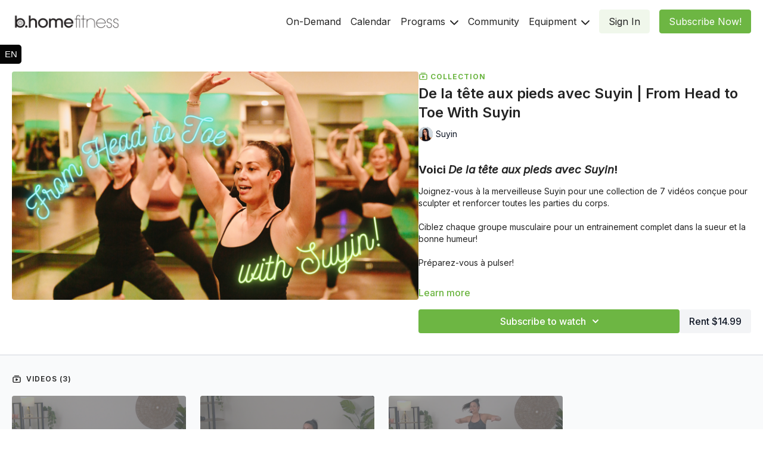

--- FILE ---
content_type: text/vnd.turbo-stream.html; charset=utf-8
request_url: https://bhome.bcyclespin.com/programs/collection-suyin-head-to-toe.turbo_stream?playlist_position=thumbnails&preview=false
body_size: -18
content:
<!DOCTYPE html><html><head><meta name="csrf-param" content="authenticity_token" />
<meta name="csrf-token" content="Yw5Ek_rsqeiNxYVGwMAxDKlvHFbT6bNsETzSn3NQznwybqxS5QCo-34cePCCmR2uRWTfh6a90Q4kD6AvgmLMbA" /></head><body><turbo-stream action="update" target="program_show"><template>
  <turbo-frame id="program_player">
      <turbo-frame id="program_collection_homepage" src="/programs/collection-suyin-head-to-toe/collection_homepage?playlist_position=thumbnails&amp;preview=false">
</turbo-frame></turbo-frame></template></turbo-stream></body></html>

--- FILE ---
content_type: text/vnd.turbo-stream.html; charset=utf-8
request_url: https://bhome.bcyclespin.com/programs/collection-suyin-head-to-toe/collection_homepage?playlist_position=thumbnails&preview=false
body_size: 28248
content:
<turbo-stream action="update" target="program_collection_homepage"><template><div class="hidden"
     data-controller="integrations"
     data-integrations-facebook-pixel-enabled-value="true"
     data-integrations-google-tag-manager-enabled-value="true"
     data-integrations-google-analytics-enabled-value="true"
>
  <span class="hidden"
        data-integrations-target="gTag"
        data-event="ViewContent"
        data-payload-attributes='["content_name"]'
        data-payload-values='[&quot;De la tête aux pieds avec Suyin | From Head to Toe With Suyin&quot;]'
  ></span>
  <span class="hidden"
        data-integrations-target="fbPx"
        data-event="ViewContent"
        data-payload-attributes='["content_name"]'
        data-payload-values='[&quot;De la tête aux pieds avec Suyin | From Head to Toe With Suyin&quot;]'
  ></span>
</div>

<div class="collection pt-0 lg:pt-4">
    <div
      class='container hotwired'
      id="collection_cover"
      data-controller="program program-details-modal"
      data-program-id="2326822"
    >
      
<ds-modal no-background="" size="small" with-close-icon id="more-details-modal" data-action="close->program-details-modal#closeDetailModal">
  <div class="bg-ds-default">
    <div class="p-6 pb-0 max-h-[calc(100vh-190px)] overflow-y-auto">
      <p class="text-ds-default text-ds-large-bold mb-4">De la tête aux pieds avec Suyin | From Head to Toe With Suyin</p>
      <p class="text-ds-small-semi-bold-uppercase text-ds-muted mb-4">About</p>
      <div class="content-description text-ds-base-regular text-ds-default mb-6" data-program-details-modal-target="modalContent"></div>
      <div class="p-4 bg-ds-overlay flex flex-col gap-2 rounded overflow-x-auto">
        <div class="flex w-full gap-2">
          <div class="text-ds-small-medium text-ds-default w-[100px]">Released</div>
          <div class="text-ds-small-regular text-ds-default">June 2023</div>
        </div>
          <div class="flex w-full gap-2">
              <div class="text-ds-small-medium text-ds-default w-[100px] shrink-0">Categories</div>
            <div class="flex flex-col w-full">
                <div class="flex">
                  <a
                    class="shrink-0 text-primary text-ds-small-medium inline-block mr-1"
                    target="_blank"
                    href="/categories/category-v7oc2LH0cIU"
                    data-turbo-frame="_top"
                  >
                    Our Latest Programs &amp; Collections
                  </a>
                  <span class="shrink-0 inline-block text-ds-small-regular text-ds-muted">
                    (796 videos)
                  </span>
                </div>
                <div class="flex">
                  <a
                    class="shrink-0 text-primary text-ds-small-medium inline-block mr-1"
                    target="_blank"
                    href="/categories/category-lpiE9F0af2w"
                    data-turbo-frame="_top"
                  >
                    Body Barre
                  </a>
                  <span class="shrink-0 inline-block text-ds-small-regular text-ds-muted">
                    (1205 videos)
                  </span>
                </div>
                <div class="flex">
                  <a
                    class="shrink-0 text-primary text-ds-small-medium inline-block mr-1"
                    target="_blank"
                    href="/categories/category-NqfdxfPFCxQ"
                    data-turbo-frame="_top"
                  >
                    On-Demand
                  </a>
                  <span class="shrink-0 inline-block text-ds-small-regular text-ds-muted">
                    (2090 videos)
                  </span>
                </div>
            </div>
          </div>
      </div>
    </div>
    <div class="text-right p-6 pt-2">
      <ds-button variant="primary" onclick="document.getElementById('more-details-modal').close()">Close</ds-button>
    </div>
  </div>
</ds-modal>

<div class="flex flex-col lg:flex-row gap-x-12 mb-6 lg:mb-0">
    <div class="h-full w-full lg:w-[55%] relative">
        <img
          src="https://alpha.uscreencdn.com/images/programs/2326822/horizontal/-15.1686677216.png?auto=webp&width=700"
          srcset="https://alpha.uscreencdn.com/images/programs/2326822/horizontal/-15.1686677216.png?auto=webp&width=700,
                  https://alpha.uscreencdn.com/images/programs/2326822/horizontal/-15.1686677216.png?auto=webp&width=1050 2x"
          alt="De la tête aux pieds avec Suyin | From Head to Toe With Suyin"
          class="aspect-video rounded h-auto w-full"
        >
    </div>
  <div id="program_about" class="w-full lg:w-[45%] lg:mb-5">
      <p class="text-primary text-ds-tiny-bold-uppercase mb-1 mt-4 lg:mt-0">
        <ds-icon class="inline-block align-sub" size="16px" name='playlist'></ds-icon> Collection
      </p>
      <h1 class="text-ds-title-2-semi-bold mt-2 lg:mt-0">
        De la tête aux pieds avec Suyin | From Head to Toe With Suyin
      </h1>
      <div class="mt-2">
        <span class="inline-block">
            <ds-avatar
              style="--ds-avatar-size: 1.5rem;"
              class="inline-block "
              size="xxxs"
              url="https://alpha.uscreencdn.com/images/author/17690/small_small_small_SGmYk05bTaCgyR6SSmBV_Suyin.jpg"
              text="Suyin">
            </ds-avatar>
        </span>
        <span class="inline-block align-super text-ds-default text-ds-small-regular">
          Suyin
        </span>
      </div>
    <div class="mt-4 text-ds-small-regular">
      <div aria-expanded=true class="content-description line-clamp-3 max-h-[60px] xl:line-clamp-[7] xl:max-h-[140px] xl:aria-expanded:line-clamp-[11] xl:aria-expanded:max-h-[220px]" data-program-details-modal-target="description">
        <div class="editor-content"><h3>Voici&nbsp;<em>De la tête aux pieds avec Suyin</em>!</h3><p><span>Joignez-vous à la merveilleuse Suyin pour une collection de 7 vidéos conçue pour sculpter et renforcer toutes les parties du corps.</span></p><br><p><span>Ciblez chaque groupe musculaire pour un entrainement complet dans la sueur et la bonne humeur!</span></p><br><p><span>Préparez-vous à pulser!</span></p><br><h3>Introducing&nbsp;<em>From Head to Toe  with Suyin&nbsp;</em>series!</h3><p><span>Join the wonderful Suyin for a collection of 7 videos designed to sculpt and strengthen every part of the body.</span></p><br><p><span>Target each muscle group for a complete workout that will leave you sweaty and smiling!</span></p><br><p><span>Get ready to pulse!</span></p></div>
      </div>
      <ds-button variant="text" data-action="click->program-details-modal#openDetailModal" class="cursor-pointer">Learn more</ds-button>
    </div>
    <div class="mt-4 flex flex-col sm:flex-row gap-2 ">
            <ds-dropdown data-test="subscriptions-list" float="center" sm="float:left" class="w-full">
              <ds-button class="w-full" slot="control" variant="primary">
                  Subscribe to watch
                <ds-icon slot="after" name="chevron-down"></ds-icon>
              </ds-button>
              <div
                slot="content"
                class="p-6 pt-4 w-screen max-w-screen-md sm:max-w-lg box-border sm:w-auto"
              >
                <p class="text-ds-small-regular mb-4">Select a membership:</p>
                  <a
                    href="/checkout/new?o=82685"
                    data-turbo-frame="_top"
                    class="mb-4 last:mb-0 rounded w-full border border-solid border-ds-default flex hover:opacity-70 transition-opacity"
                  >
                      <div class="h-[4rem] sm:h-[7rem] max-w-[112px] w-full sm:max-w-[192px] flex shrink-0">
                        <img class="h-full max-w-full max-h-full rounded-l mr-auto" src="https://alpha.uscreencdn.com/images/offer/82685/bcycle-bhome-green.1665205554.jpg">
                      </div>
                    <div class="py-1 px-2 sm:px-3 sm:py-3 flex flex-col items-start justify-center w-full">
                      <p class="text-ds-tiny-bold-uppercase text-primary">
                        Monthly
                      </p>
                      <p class="!hidden sm:!block text-ds-tiny-regular mb-1 max-x-[2rem] overflow-hidden">
                        Monthly Body Subscription
                      </p>
                        <div class="flex flex-col items-start">
                          <span class="text-ds-base-semi-bold">
                            Free for 7 days
                          </span>
                          <span class="text-ds-tiny-regular text-ds-muted sm:whitespace-nowrap">
                            CAD $20.00/month after trial
                          </span>
                        </div>
                    </div>
                  </a>
                  <a
                    href="/checkout/new?o=82687"
                    data-turbo-frame="_top"
                    class="mb-4 last:mb-0 rounded w-full border border-solid border-ds-default flex hover:opacity-70 transition-opacity"
                  >
                      <div class="h-[4rem] sm:h-[7rem] max-w-[112px] w-full sm:max-w-[192px] flex shrink-0">
                        <img class="h-full max-w-full max-h-full rounded-l mr-auto" src="https://alpha.uscreencdn.com/images/offer/82687/bcycle-bhome-green.1665205585.jpg">
                      </div>
                    <div class="py-1 px-2 sm:px-3 sm:py-3 flex flex-col items-start justify-center w-full">
                      <p class="text-ds-tiny-bold-uppercase text-primary">
                        Monthly
                      </p>
                      <p class="!hidden sm:!block text-ds-tiny-regular mb-1 max-x-[2rem] overflow-hidden">
                        Monthly Unlimited Subscription
                      </p>
                        <div class="flex flex-col items-start">
                          <span class="text-ds-base-semi-bold">
                            Free for 14 days
                          </span>
                          <span class="text-ds-tiny-regular text-ds-muted sm:whitespace-nowrap">
                            CAD $30.00/month after trial
                          </span>
                        </div>
                    </div>
                  </a>
                  <a
                    href="/checkout/new?o=82690"
                    data-turbo-frame="_top"
                    class="mb-4 last:mb-0 rounded w-full border border-solid border-ds-default flex hover:opacity-70 transition-opacity"
                  >
                      <div class="h-[4rem] sm:h-[7rem] max-w-[112px] w-full sm:max-w-[192px] flex shrink-0">
                        <img class="h-full max-w-full max-h-full rounded-l mr-auto" src="https://alpha.uscreencdn.com/images/offer/82690/bcycle-bhome-green.1665205640.jpg">
                      </div>
                    <div class="py-1 px-2 sm:px-3 sm:py-3 flex flex-col items-start justify-center w-full">
                      <p class="text-ds-tiny-bold-uppercase text-primary">
                        Quarterly
                      </p>
                      <p class="!hidden sm:!block text-ds-tiny-regular mb-1 max-x-[2rem] overflow-hidden">
                        3 months Unlimited Subscription
                      </p>
                        <div class="flex flex-col items-start">
                          <span class="text-ds-base-semi-bold">
                            Free for 14 days
                          </span>
                          <span class="text-ds-tiny-regular text-ds-muted sm:whitespace-nowrap">
                            CAD $75.00/quarter after trial
                          </span>
                        </div>
                    </div>
                  </a>
                  <div class="text-right">
                    <a href="/join" data-turbo-frame="_top" class="inline-flex text-ds-base-medium items-center" href="">More details<ds-icon class="ml-1" size="14px" name="chevron-right"></ds-icon></a>
                  </div>
              </div>
            </ds-dropdown>
          <ds-button class="shrink-0" href="/checkout/new?o=rp2326822" variant="regular" data-turbo-frame="_top">
            Rent $14.99</ds-button>
    </div>
  </div>
</div>

    </div>

  <div class="collection-videos relative bg-ds-inset border-y border-ds-default mt-4" id="program_playlist">
    <div class="container">
      <div
        class="py-8"
        data-area="playlist"
        data-controller="playlist-modal"
        data-playlist-modal-root-url-value="https://bhome.bcyclespin.com"
      >
          <ds-modal
            id="free-video-modal"
            size="large"
            with-close-icon
            close-icon-in-backdrop
            no-background
            
            data-action="close->playlist-modal#stopVideo"
            data-playlist-modal-target="modal"
          >
            <div data-controller="integrations"
                 data-integrations-facebook-pixel-enabled-value="true"
                 data-integrations-google-tag-manager-enabled-value="true"
                 data-integrations-google-analytics-enabled-value="true"
                 class="bg-ds-subtle"
            >
              <turbo-frame id="free_program"></turbo-frame>            </div>
          </ds-modal>

        <div class="flex items-center justify-between mb-5">
          <p class="collection-videos-counter text-ds-tiny-semi-bold-uppercase" data-area="counter">
            <ds-icon size="16px" class="pr-1 inline-block align-bottom" name='playlist'></ds-icon>
            Videos (3)
          </p>
        </div>
          <div class="playlist-divider mt-4 mb-3 md:hidden col-span-full" data-area="playlist-divider">
            
          </div>
            <ds-swiper
              initial-slide="0"
              class="md:hidden"
              md="disabled:true"
              overflow-visible
              options="{&quot;slidesPerView&quot;:2.3,&quot;spaceBetween&quot;:8}"
            >
                <swiper-slide>
                    <div class="content-item block pointer-events-none swiper-slide" data-cid="3151679">
    <div class="content-item-video relative">
      <div aria-hidden="true" style="padding-bottom: 56%;"></div>
      <img alt="Barre 45 | Abs &amp; Arms | January 5.2022 | Suyin" class="rounded absolute object-cover h-full w-full top-0 left-0" style="opacity: 1;" srcset="https://alpha.uscreencdn.com/images/programs/1485209/horizontal/Screen_Shot_2022-01-05_at_8.36.11_PM.1641433005.png?auto=webp&amp;width=350 350w, https://alpha.uscreencdn.com/images/programs/1485209/horizontal/Screen_Shot_2022-01-05_at_8.36.11_PM.1641433005.png?auto=webp&amp;width=700 700w, https://alpha.uscreencdn.com/images/programs/1485209/horizontal/Screen_Shot_2022-01-05_at_8.36.11_PM.1641433005.png?auto=webp&amp;width=1050 1050w" loading="lazy" decoding="async" src="https://alpha.uscreencdn.com/images/programs/1485209/horizontal/Screen_Shot_2022-01-05_at_8.36.11_PM.1641433005.png" />
      <div class="badge flex justify-center items-center text-white content-card-badge">
        <span class="badge-item">47:49</span>
      </div>
      <div class="absolute flex items-center justify-center inset-0 bg-transparent-light text-white rounded" data-test="lock-icon">
        <svg xmlns="http://www.w3.org/2000/svg" viewBox="0 0 18 20" data-area="lock-icon" height="18" width="20"><g fill="none" fill-rule="evenodd" stroke="currentColor" stroke-linecap="round" stroke-linejoin="round" stroke-width="1.5"><path d="M13.927 18.872H3.634C2.18 18.872 1 17.727 1 16.312V10.35c0-1.413 1.18-2.56 2.634-2.56h10.293c1.455 0 2.634 1.147 2.634 2.56v5.964c0 1.414-1.179 2.56-2.634 2.56z"></path><path d="M3.81 7.79V5.83C3.81 3.162 6.035 1 8.78 1c2.746 0 4.97 2.162 4.97 4.829V7.79"></path></g></svg>

      </div>
    </div>
    <p class="content-item-title mt-2 text-ds-base-regular truncate" title="Barre 45 | Abs &amp; Arms | January 5.2022 | Suyin">Barre 45 | Abs &amp; Arms | January 5.2022 | Suyin</p>
    <p class="content-item-description text-ds-muted text-ds-small-regular line-clamp-2 h-10">Si vous souhaitez renforcez et tonifier vos abdominaux et vos bras, ce cours de barre est pour vous!</p>
  </div>

                </swiper-slide>
                <swiper-slide>
                    <div class="content-item block pointer-events-none swiper-slide" data-cid="3151684">
    <div class="content-item-video relative">
      <div aria-hidden="true" style="padding-bottom: 56%;"></div>
      <img alt="Barre Express 20 | Core | Suyin" class="rounded absolute object-cover h-full w-full top-0 left-0" style="opacity: 1;" srcset="https://alpha.uscreencdn.com/images/programs/2290270/horizontal/screenshot-2023-06-04-at-52829-pm.1685914182.png?auto=webp&amp;width=350 350w, https://alpha.uscreencdn.com/images/programs/2290270/horizontal/screenshot-2023-06-04-at-52829-pm.1685914182.png?auto=webp&amp;width=700 700w, https://alpha.uscreencdn.com/images/programs/2290270/horizontal/screenshot-2023-06-04-at-52829-pm.1685914182.png?auto=webp&amp;width=1050 1050w" loading="lazy" decoding="async" src="https://alpha.uscreencdn.com/images/programs/2290270/horizontal/screenshot-2023-06-04-at-52829-pm.1685914182.png" />
      <div class="badge flex justify-center items-center text-white content-card-badge">
        <span class="badge-item">21:03</span>
      </div>
      <div class="absolute flex items-center justify-center inset-0 bg-transparent-light text-white rounded" data-test="lock-icon">
        <svg xmlns="http://www.w3.org/2000/svg" viewBox="0 0 18 20" data-area="lock-icon" height="18" width="20"><g fill="none" fill-rule="evenodd" stroke="currentColor" stroke-linecap="round" stroke-linejoin="round" stroke-width="1.5"><path d="M13.927 18.872H3.634C2.18 18.872 1 17.727 1 16.312V10.35c0-1.413 1.18-2.56 2.634-2.56h10.293c1.455 0 2.634 1.147 2.634 2.56v5.964c0 1.414-1.179 2.56-2.634 2.56z"></path><path d="M3.81 7.79V5.83C3.81 3.162 6.035 1 8.78 1c2.746 0 4.97 2.162 4.97 4.829V7.79"></path></g></svg>

      </div>
    </div>
    <p class="content-item-title mt-2 text-ds-base-regular truncate" title="Barre Express 20 | Core | Suyin">Barre Express 20 | Core | Suyin</p>
    <p class="content-item-description text-ds-muted text-ds-small-regular line-clamp-2 h-10">Use this quick Barre inspired sequence to add to another workout or if you&#39;re on the go and want to break a quick sweat.</p>
  </div>

                </swiper-slide>
                <swiper-slide>
                    <div class="content-item block pointer-events-none swiper-slide" data-cid="3151687">
    <div class="content-item-video relative">
      <div aria-hidden="true" style="padding-bottom: 56%;"></div>
      <img alt="Cardio Barre: Barre 30 | Low Impact | January 10.2022 | Suyin" class="rounded absolute object-cover h-full w-full top-0 left-0" style="opacity: 1;" srcset="https://alpha.uscreencdn.com/images/programs/1493069/horizontal/screenshot-2023-06-02-at-115641-am.1685721436.png?auto=webp&amp;width=350 350w, https://alpha.uscreencdn.com/images/programs/1493069/horizontal/screenshot-2023-06-02-at-115641-am.1685721436.png?auto=webp&amp;width=700 700w, https://alpha.uscreencdn.com/images/programs/1493069/horizontal/screenshot-2023-06-02-at-115641-am.1685721436.png?auto=webp&amp;width=1050 1050w" loading="lazy" decoding="async" src="https://alpha.uscreencdn.com/images/programs/1493069/horizontal/screenshot-2023-06-02-at-115641-am.1685721436.png" />
      <div class="badge flex justify-center items-center text-white content-card-badge">
        <span class="badge-item">32:27</span>
      </div>
      <div class="absolute flex items-center justify-center inset-0 bg-transparent-light text-white rounded" data-test="lock-icon">
        <svg xmlns="http://www.w3.org/2000/svg" viewBox="0 0 18 20" data-area="lock-icon" height="18" width="20"><g fill="none" fill-rule="evenodd" stroke="currentColor" stroke-linecap="round" stroke-linejoin="round" stroke-width="1.5"><path d="M13.927 18.872H3.634C2.18 18.872 1 17.727 1 16.312V10.35c0-1.413 1.18-2.56 2.634-2.56h10.293c1.455 0 2.634 1.147 2.634 2.56v5.964c0 1.414-1.179 2.56-2.634 2.56z"></path><path d="M3.81 7.79V5.83C3.81 3.162 6.035 1 8.78 1c2.746 0 4.97 2.162 4.97 4.829V7.79"></path></g></svg>

      </div>
    </div>
    <p class="content-item-title mt-2 text-ds-base-regular truncate" title="Cardio Barre: Barre 30 | Low Impact | January 10.2022 | Suyin">Cardio Barre: Barre 30 | Low Impact | January 10.2022 | Suyin</p>
    <p class="content-item-description text-ds-muted text-ds-small-regular line-clamp-2 h-10">Le cours parfait pour augmenter votre fréquence cardiaque, sans aucun impact sur vos articulations</p>
  </div>

                </swiper-slide>
            </ds-swiper>
        <ds-show-more
          style="--ds-show-more-fade-color: transparent;"
          content-not-clickable
          class="!hidden md:!block"
          float="center"
          disabled="true"
          once
          max-height="550"
          md="disabled:false"
          lg="max-height:900"
        >
          <ds-button slot="button" class="collection-videos-button mt-6">Show all videos</ds-button>
          <div slot="content" class="grid grid-cols-2 md:grid-cols-3 lg:grid-cols-4 gap-6" data-area="chapters">
                <div class="content-item block pointer-events-none" data-cid="3151679">
    <div class="content-item-video relative">
      <div aria-hidden="true" style="padding-bottom: 56%;"></div>
      <img alt="Barre 45 | Abs &amp; Arms | January 5.2022 | Suyin" class="rounded absolute object-cover h-full w-full top-0 left-0" style="opacity: 1;" srcset="https://alpha.uscreencdn.com/images/programs/1485209/horizontal/Screen_Shot_2022-01-05_at_8.36.11_PM.1641433005.png?auto=webp&amp;width=350 350w, https://alpha.uscreencdn.com/images/programs/1485209/horizontal/Screen_Shot_2022-01-05_at_8.36.11_PM.1641433005.png?auto=webp&amp;width=700 700w, https://alpha.uscreencdn.com/images/programs/1485209/horizontal/Screen_Shot_2022-01-05_at_8.36.11_PM.1641433005.png?auto=webp&amp;width=1050 1050w" loading="lazy" decoding="async" src="https://alpha.uscreencdn.com/images/programs/1485209/horizontal/Screen_Shot_2022-01-05_at_8.36.11_PM.1641433005.png" />
      <div class="badge flex justify-center items-center text-white content-card-badge">
        <span class="badge-item">47:49</span>
      </div>
      <div class="absolute flex items-center justify-center inset-0 bg-transparent-light text-white rounded" data-test="lock-icon">
        <svg xmlns="http://www.w3.org/2000/svg" viewBox="0 0 18 20" data-area="lock-icon" height="18" width="20"><g fill="none" fill-rule="evenodd" stroke="currentColor" stroke-linecap="round" stroke-linejoin="round" stroke-width="1.5"><path d="M13.927 18.872H3.634C2.18 18.872 1 17.727 1 16.312V10.35c0-1.413 1.18-2.56 2.634-2.56h10.293c1.455 0 2.634 1.147 2.634 2.56v5.964c0 1.414-1.179 2.56-2.634 2.56z"></path><path d="M3.81 7.79V5.83C3.81 3.162 6.035 1 8.78 1c2.746 0 4.97 2.162 4.97 4.829V7.79"></path></g></svg>

      </div>
    </div>
    <p class="content-item-title mt-2 text-ds-base-regular truncate" title="Barre 45 | Abs &amp; Arms | January 5.2022 | Suyin">Barre 45 | Abs &amp; Arms | January 5.2022 | Suyin</p>
    <p class="content-item-description text-ds-muted text-ds-small-regular line-clamp-2 max-h-10">Si vous souhaitez renforcez et tonifier vos abdominaux et vos bras, ce cours de barre est pour vous!</p>
  </div>

                <div class="content-item block pointer-events-none" data-cid="3151684">
    <div class="content-item-video relative">
      <div aria-hidden="true" style="padding-bottom: 56%;"></div>
      <img alt="Barre Express 20 | Core | Suyin" class="rounded absolute object-cover h-full w-full top-0 left-0" style="opacity: 1;" srcset="https://alpha.uscreencdn.com/images/programs/2290270/horizontal/screenshot-2023-06-04-at-52829-pm.1685914182.png?auto=webp&amp;width=350 350w, https://alpha.uscreencdn.com/images/programs/2290270/horizontal/screenshot-2023-06-04-at-52829-pm.1685914182.png?auto=webp&amp;width=700 700w, https://alpha.uscreencdn.com/images/programs/2290270/horizontal/screenshot-2023-06-04-at-52829-pm.1685914182.png?auto=webp&amp;width=1050 1050w" loading="lazy" decoding="async" src="https://alpha.uscreencdn.com/images/programs/2290270/horizontal/screenshot-2023-06-04-at-52829-pm.1685914182.png" />
      <div class="badge flex justify-center items-center text-white content-card-badge">
        <span class="badge-item">21:03</span>
      </div>
      <div class="absolute flex items-center justify-center inset-0 bg-transparent-light text-white rounded" data-test="lock-icon">
        <svg xmlns="http://www.w3.org/2000/svg" viewBox="0 0 18 20" data-area="lock-icon" height="18" width="20"><g fill="none" fill-rule="evenodd" stroke="currentColor" stroke-linecap="round" stroke-linejoin="round" stroke-width="1.5"><path d="M13.927 18.872H3.634C2.18 18.872 1 17.727 1 16.312V10.35c0-1.413 1.18-2.56 2.634-2.56h10.293c1.455 0 2.634 1.147 2.634 2.56v5.964c0 1.414-1.179 2.56-2.634 2.56z"></path><path d="M3.81 7.79V5.83C3.81 3.162 6.035 1 8.78 1c2.746 0 4.97 2.162 4.97 4.829V7.79"></path></g></svg>

      </div>
    </div>
    <p class="content-item-title mt-2 text-ds-base-regular truncate" title="Barre Express 20 | Core | Suyin">Barre Express 20 | Core | Suyin</p>
    <p class="content-item-description text-ds-muted text-ds-small-regular line-clamp-2 max-h-10">Use this quick Barre inspired sequence to add to another workout or if you&#39;re on the go and want to break a quick sweat.</p>
  </div>

                <div class="content-item block pointer-events-none" data-cid="3151687">
    <div class="content-item-video relative">
      <div aria-hidden="true" style="padding-bottom: 56%;"></div>
      <img alt="Cardio Barre: Barre 30 | Low Impact | January 10.2022 | Suyin" class="rounded absolute object-cover h-full w-full top-0 left-0" style="opacity: 1;" srcset="https://alpha.uscreencdn.com/images/programs/1493069/horizontal/screenshot-2023-06-02-at-115641-am.1685721436.png?auto=webp&amp;width=350 350w, https://alpha.uscreencdn.com/images/programs/1493069/horizontal/screenshot-2023-06-02-at-115641-am.1685721436.png?auto=webp&amp;width=700 700w, https://alpha.uscreencdn.com/images/programs/1493069/horizontal/screenshot-2023-06-02-at-115641-am.1685721436.png?auto=webp&amp;width=1050 1050w" loading="lazy" decoding="async" src="https://alpha.uscreencdn.com/images/programs/1493069/horizontal/screenshot-2023-06-02-at-115641-am.1685721436.png" />
      <div class="badge flex justify-center items-center text-white content-card-badge">
        <span class="badge-item">32:27</span>
      </div>
      <div class="absolute flex items-center justify-center inset-0 bg-transparent-light text-white rounded" data-test="lock-icon">
        <svg xmlns="http://www.w3.org/2000/svg" viewBox="0 0 18 20" data-area="lock-icon" height="18" width="20"><g fill="none" fill-rule="evenodd" stroke="currentColor" stroke-linecap="round" stroke-linejoin="round" stroke-width="1.5"><path d="M13.927 18.872H3.634C2.18 18.872 1 17.727 1 16.312V10.35c0-1.413 1.18-2.56 2.634-2.56h10.293c1.455 0 2.634 1.147 2.634 2.56v5.964c0 1.414-1.179 2.56-2.634 2.56z"></path><path d="M3.81 7.79V5.83C3.81 3.162 6.035 1 8.78 1c2.746 0 4.97 2.162 4.97 4.829V7.79"></path></g></svg>

      </div>
    </div>
    <p class="content-item-title mt-2 text-ds-base-regular truncate" title="Cardio Barre: Barre 30 | Low Impact | January 10.2022 | Suyin">Cardio Barre: Barre 30 | Low Impact | January 10.2022 | Suyin</p>
    <p class="content-item-description text-ds-muted text-ds-small-regular line-clamp-2 max-h-10">Le cours parfait pour augmenter votre fréquence cardiaque, sans aucun impact sur vos articulations</p>
  </div>

          </div>
        </ds-show-more>
      </div>
    </div>
  </div>

    <div class="collection-comments container">
      <div class="py-4 lg:py-8" id="comments_section_wrapper">
          <turbo-frame data-program-tabs-target="commentsContainer" class="community-page" id="program_comments" target="_top">
  <h3 class="comments-title font-medium text-xl">
    Comments on collection
    (<turbo-frame id="collection_2326822_comments_count">0</turbo-frame>)
  </h3>
        <p class="pb-4">
            <a class="text-primary capitalize font-medium" href="/sign_in">sign in</a> to participate in the conversation
        </p>

    <div class="border-b border-ds-default"></div>

      <turbo-frame lazy="true" id="collection_2326822_comments_section" src="/contents/2326822/comments">

        <ds-icon name="placeholders/comment"></ds-icon>
</turbo-frame></turbo-frame>
      </div>
    </div>
</div>
</template></turbo-stream>

--- FILE ---
content_type: text/html; charset=utf-8
request_url: https://bhome.bcyclespin.com/contents/2326822/comments
body_size: -322
content:
<turbo-frame id="collection_2326822_comments_section" target="_top">
  <turbo-frame data-controller="anchor" data-anchor="comments" id="collection_2326822_comments">
    

    <p class="hidden only:!block pt-4 text-ds-muted">No comments yet</p>
</turbo-frame>
</turbo-frame>

--- FILE ---
content_type: text/css; charset=utf-8
request_url: https://assets-gke.uscreencdn.com/theme_assets/10972/hero-banner-styles.css?v=1769292955
body_size: 6678
content:
.btn {
    color: #fff;
    padding: 0 28px;
    border: none;
    font-size: 18px;
    font-weight: 600;
    line-height: 18px;
    display: -webkit-box;
    display: -ms-flexbox;
    display: flex;
    -webkit-box-pack: center;
    -ms-flex-pack: center;
    justify-content: center;
    -webkit-box-align: center;
    -ms-flex-align: center;
    align-items: center;
    -webkit-transition: -webkit-box-shadow 0.2s ease, -webkit-transform 0.1s ease;
    transition: -webkit-box-shadow 0.2s ease, -webkit-transform 0.1s ease;
    transition: box-shadow 0.2s ease, transform 0.1s ease;
    transition: box-shadow 0.2s ease, transform 0.1s ease, -webkit-box-shadow 0.2s ease, -webkit-transform 0.1s ease;
    border-radius: 20px;
}
.btn:hover {
    -webkit-transform: translateY(-2px);
    transform: translateY(-2px);
    -webkit-box-shadow: 0 3px 6px rgba(0, 0, 0, 0.2);
    box-shadow: 0 3px 6px rgba(0, 0, 0, 0.2);
}
.btn--primary {
    background: #ff751e;
}
.btn--wrapper {
    display: inline-block;
}
.btn--width {
    height: 50px;
    min-width: 136px;
}
.btn--small {
    height: 40px;
    min-width: 100px;
    line-height: 30px;
    padding: 0 15px;
}
.btn--full-size {
    display: -webkit-box;
    display: -ms-flexbox;
    display: flex;
    font-size: 16px;
    text-align: center;
    -webkit-box-pack: center;
    -ms-flex-pack: center;
    justify-content: center;
    -webkit-box-align: center;
    -ms-flex-align: center;
    align-items: center;
    padding: 10px 25px 8px;
    width: 100%;
}
.btn--light {
    color: #fff;
    border-color: #fff;
    border: 1px solid;
    background-color: transparent;
    -webkit-transition: background-color 0.2s;
    transition: background-color 0.2s;
}
.btn--light:hover {
    background-color: #ecf1f1;
}
.btn--outline {
    color: #fff;
    border-radius: 20px;
    background-color: #fff;
    font-size: 18px;
    line-height: 1.2em;
    padding: 0 30px;
    height: 45px;
    font-weight: 500;
    text-transform: uppercase;
}
.btn--outline:hover {
    color: #fff;
}

.hero_banner {
    display: -webkit-box;
    display: -ms-flexbox;
    display: flex;
    min-height: 440px;
    position: relative;
    width: 100%;
}
.hero_banner--main {
    min-height: 440px;
    width: 100%;
    height: 100%;
    z-index: 3;
    position: relative;
}
.hero_banner .top_menu {
    padding-top: 25px;
    padding-bottom: 25px;
    border-bottom: none;
    background: #fff;
}
.hero_banner .top_menu .top_menu .dropdown--action svg > g > g {
    fill: #2c3e50;
}
.hero_banner .top_menu .container a,
.hero_banner .top_menu .container a:hover {
    color: #2c3e50;
}
.hero_banner .top_menu .btn {
    color: #fff !important;
}
.hero_banner .top_menu .btn:hover {
    color: #fff;
}
.hero_banner .top_menu--logo {
    font-size: 14px;
    margin-bottom: 0;
}
.hero_banner .top_menu--logo a {
    color: #fff;
}
.hero_banner--background-image {
    background-position: 50%;
    background-size: cover;
    background-repeat: no-repeat;
    height: 100%;
    position: absolute;
    top: 0;
    width: 100%;
    z-index: 0;
}
.hero_banner--background-shadow {
    position: absolute;
    top: 0;
    right: 0;
    width: 100%;
    height: 100%;
    z-index: 2;
}
.hero_banner--main-links {
    text-transform: uppercase;
    display: -webkit-box;
    display: -ms-flexbox;
    display: flex;
    -webkit-box-pack: end;
    -ms-flex-pack: end;
    justify-content: flex-end;
}
.hero_banner--main-links a {
    color: #fff;
    opacity: 0.7;
    line-height: 14px;
    margin-right: 35px;
}
.hero_banner--main-links a:last-child {
    margin-right: 0;
}
.hero_banner--main-links a:active,
.hero_banner--main-links a:hover {
    opacity: 1;
}
.hero_banner--cta {
    -webkit-box-align: center;
    -ms-flex-align: center;
    align-items: center;
    color: #fff;
    display: -webkit-box;
    display: -ms-flexbox;
    display: flex;
    -webkit-box-orient: vertical;
    -webkit-box-direction: normal;
    -ms-flex-direction: column;
    flex-direction: column;
    height: 100%;
    -webkit-box-pack: center;
    -ms-flex-pack: center;
    justify-content: center;
    padding-top: 30px;
    padding-bottom: 30px;
}
.hero_banner--cta > div {
    width: 100%;
    max-width: 600px;
    margin: 0 auto;
    margin-left: 0;
}
.hero_banner--title {
    font-size: 36px;
    margin: 0 auto;
    line-height: 0.99;
    color: #fff;
    text-align: left;
    margin-left: 0;
    margin-bottom: 20px;
    font-family: Changa One, cursive;
}
.hero_banner--subtitle {
    font-size: 17px;
    line-height: normal;
    letter-spacing: 0.3px;
    margin: 0 auto;
    margin-bottom: 21px;
}
.hero_banner--description,
.hero_banner--subtitle {
    font-weight: 300;
    font-style: normal;
    font-stretch: normal;
    color: #fff;
}
.hero_banner--description {
    font-size: 16px;
    line-height: 1.58;
    letter-spacing: 0.4px;
    margin: 0 auto;
    margin-left: 0;
    max-width: 530px;
    margin-bottom: 40px;
}
.hero_banner--cta-wrapper {
    margin-top: 20px;
    text-align: center;
}
.hero_banner--cta-wrapper .hero_banner--cta-link {
    min-width: 245px;
}
.hero_banner--cta-title {
    font-size: 25px;
    font-weight: 400;
    font-style: normal;
    font-stretch: normal;
    line-height: 1.14;
    letter-spacing: 0.6px;
    color: #fff;
    margin: 0 auto;
    margin-bottom: 25px;
}
.hero_banner--cta-link {
    display: inline-block;
}
.hero_banner--cta-link .btn {
    text-transform: uppercase;
}
.hero_banner--link {
    display: inline-block;
}
.hero_banner--devices {
    margin-top: 30px;
}
.hero_banner--devices h3 {
    font-size: 14px;
    font-weight: 600;
    font-style: normal;
    font-stretch: normal;
    line-height: 1.36;
    letter-spacing: -0.4px;
    color: #8c92a4;
    opacity: 0.8;
    margin: 0 auto;
    margin-bottom: 10px;
}
.hero_banner--devices img {
    max-width: 100%;
}
@media screen and (min-width: 768px) {
    .hero_banner {
        min-height: 652px;
    }
    .hero_banner .top_menu--logo {
        font-size: 18px;
    }
    .hero_banner--main {
        min-height: 652px;
    }
    .hero_banner--cta {
        min-height: 506px;
        padding-top: 0;
        padding-bottom: 0;
    }
    .hero_banner--title {
        font-size: 86px;
    }
    .hero_banner--subtitle {
        font-size: 20px;
    }
    .hero_banner--description {
        font-size: 19px;
    }
    .hero_banner--devices {
        margin-top: 76px;
    }
    .hero_banner--cta-wrapper {
        text-align: left;
        margin-top: 40px;
    }
    .hero_banner--cta-title {
        font-size: 28px;
    }
}
@media only screen and (max-width: 767px) {
    .hero_banner--cta > div,
    .hero_banner--title {
        text-align: center;
    }
}

--- FILE ---
content_type: text/css; charset=utf-8
request_url: https://assets-gke.uscreencdn.com/theme_assets/10972/livestream_styles_2.css?v=1769292955
body_size: 2473
content:
:root {
  --main: #6EB844;
  --banners-bg: #F0F0F0;
  --text-color: #333333;
}
.mobile-day-date {
  display: none;
}
.tg-type {
  display: block;
  text-transform: uppercase;
  font-size: 12px;
  color: #333333;
  font-weight: 600;
  margin-bottom: 5px;
}
.tg-tags {
  display: block;
  text-transform: uppercase;
  font-size: 12px;
  color: #333333;
  font-weight: 600;
  margin-top: 5px;
}
span.tg-language {
  display: block;
  text-transform: uppercase;
  font-size: 12px !important;
  color: #333333;
  font-weight: 600;
  margin-bottom: 5px;
}
.livestream-info__date span {
  font-size: 35px;
  font-weight: 300;
}
.livestream-info__date span + span {
  font-size: 60px;
}
.live-text {
  padding-top: 70px;
  padding-bottom: 70px;
}
.live-title {
  font-size: 36px;
  margin: 0 auto;
  margin-bottom: 20px;
}
.live-subtitle {
  font-size: 18px;
  margin: 0 auto;
}
.calendar-ic {
  background: url('https://s3.amazonaws.com/unode1/assets/250/chkRs7uWRhGMa9NQazX2_calendar_icon.png') center no-repeat;
  background-size: cover;
  width: 40px;
  height: 42px;
  display: block;
}
.play-ic {
  background: url('https://s3.amazonaws.com/unode1/assets/250/mn2LxP6yTk6g5H7glELc_play_icon.png') center no-repeat;
  background-size: cover;
  width: 27px;
  height: 31px;
  display: block;
}
.livestream-page {
  color: var(--text-color);
}
.count-me i,
.count-me b {
  font-style: normal;
}
.date-and-time-in-row {
  font-size: 18px;
}
.date-and-time-in-row > span {
  display: block;
}
.date-and-time-in-row > span:nth-of-type(1) {
  font-weight: 600;
  font-size: 25px;
  line-height: 1;
}
.row-bordered {
  display: flex;
  width: 100%;
  justify-content: flex-start;
  align-items: center;
  padding: 19.5px 15px;
}
.row-bordered > div:nth-of-type(1) {
  margin-right: 4%;
  width: 100%;
}
.row-bordered > div:nth-of-type(2) {
  min-width: 190px;
}
.row-bordered > div:nth-of-type(2) span:nth-of-type(2) {
  font-size: 30px;
}
.row-bordered > div:nth-of-type(2) span:nth-of-type(3) {
  font-size: 30px;
  font-weight: 300;
  color: #A5A5A5;
}
.row-bordered > div:nth-of-type(3) {
  margin-left: auto;
}
.livestream-page--banner {
  width: 100%;
}
.livestream-page--main-title {
  margin: 0 auto;
  font-size: 31px;
  font-weight: normal;
  text-align: center;
  padding: 50px 15px;
  max-width: 1300px;
}
.add-to-calendar-checkbox~a {
  display: block !important;
  color: #9a9a9a !important;
  padding: 0 10px;
  font-family: "brandon-grotesque", sans-serif !important;
}
.add-to-calendar-checkbox~a:before {
  display: none !important;
}
.custom-modal .tingle-modal-box {
  background: #fff;
}

.add-calendar-custom-class {
  display: flex;
  justify-content: center;
  align-items: center;
  flex-wrap: wrap;
}
.add-calendar-custom-class > label {
  display: block;
  width: 100%;
  margin-bottom: 10px;
}

.custom-modal .tingle-modal-box {
  max-width: 570px;
  text-align: center;
}
.custom-modal .tingle-modal-box__footer {
  display: none !important;
}
.modal-author-ava {
  width: 150px;
  height: 150px;
  margin: 0 auto;
  margin-bottom: 15px;
  display: flex;
  justify-content: center;
  align-items: center;
  overflow: hidden;
  box-shadow: 0px 0px 10px rgba(0,0,0,0.1);
  border-radius: 50%;
}
.modal-author-ava img {
  height: 150px;
}
.add-calendar-title {
  text-transform: uppercase;
  text-align: center;
}

.modal-date {
  text-align: center;
  display: block;
  margin: 0 auto;
  margin-bottom: 10px;
}
.modal-title {
  margin: 0 auto;
  text-align: center;
}
.modal-link {
  display: inline-flex;
  justify-content: center;
  padding: 6px 20px;
  border-radius: 0px;
  text-transform: uppercase;
  color: #fff !important;
  cursor: pointer;
  transition: background-color .2s;
  background-color: var(--main);
}
.modal-link:hover {
  background-color: var(--main);
}


.date-slider__height {
  margin-top: 0;
  margin-bottom: 30px;
  height: 85px;
}
.date-slider-wrapper {
  position: absolute !important;
  top: 0;
  left: 0;
  width: 100%;
  z-index: 10;
  background: var(--banners-bg);
  box-shadow: 0px 0px 13px transparent;
  transition: box-shadow .3s;
}
.date-slider-wrapper.fixed {
  position: fixed !important;
  box-shadow: 0px 0px 13px rgba(0,0,0,0.1);
}
.date-slider {
  padding-left: 45px;
  padding-right: 45px;
  opacity: 0 !important;
  transition: opacity .2s;
  width: 100%;
  z-index: 10;
  padding-top: 30px;
  padding-bottom: 30px;
  height: auto;
  max-width: 1110px;
  margin: 0 auto;
}

.date-slider.slick-initialized {
  opacity: 1 !important;
}
.date-slider .slick-slide {
  text-align: center;
}
.date-slide {
  padding: 10px 9px;
  border-radius: 5px;
  color: #000000;
  font-weight: 500;
  transition: background-color .3s, color .3s;
  text-align: center;
  display: inline-block;
  cursor: pointer;
  min-width: 120px;
  max-width: 100%;
  display: flex;
  justify-content: center;
  align-items: center;
  flex-wrap: wrap;
  border: 2px solid transparent;
  font-size: 20px;
}
.date-slide-day {
  padding-right: 6px;
}
.date-slide-day > span {
  display: none;
}
.date-slide-day > span:nth-of-type(2) {
  display: block;
}
.date-slide:hover {
  color: var(--main);
}
.active-day.date-slide {
  border-color: var(--main);
  background-color: var(--main);
  color: #fff;
}
.slick-track,
.slick-slide {
  outline: none !important;
}
.date-slider .slick-prev {
  background: url('https://s3.amazonaws.com/unode1/assets/6550/eCKYjJ6TuypxTcTcKoDQ_slider-arrow-left.svg') center no-repeat;
  height: 20px;
  width: 25px;
  background-size: cover;
  font-size: 0;
  left: 5px;
}
.date-slider .slick-next {
  background: url('https://s3.amazonaws.com/unode1/assets/6550/qfrXZZMQfOjuMEBQXiCA_slider-arrow-right.svg') center no-repeat;
  height: 20px;
  width: 25px;
  background-size: cover;
  font-size: 0;
  right: 5px;
}
.date-slider .slick-prev:before,
.date-slider .slick-next:before {
  display: none;
}

.date-slider .slick-disabled {
  opacity: .4;
  cursor: auto;
}

.livestream-page {
  position: relative;
  padding-top: 30px;
  padding-bottom: 50vh;
}

.livestream-page__title {
  font-weight: 600;
  text-align: center;
  color: var(--main);
  margin-bottom: 30px;
}

.livestream-page__days {
  position: relative;
  margin-top: 60px;
}
.livestream-page__day {
  position: relative;
  margin-bottom: 30px;
}
.livestream-page__day-date {
  display: block;
  font-weight: 300;
  margin-bottom: 50px;
  font-size: 40px;
  text-transform: lowercase;
  
}
.livestream-page__day-table {
  border-radius: 0px;
  border-bottom: 2px solid #e2e2e2;
  margin-bottom: 100px;
}
.livestream-page__day-table-row {
  display: flex;
  justify-content: flex-start;
  align-items: center;
  padding: 50px 0;
  margin-bottom: 5px;
  border-top: 2px solid #E2E2E2;
}
.livestream-page__day-table-row > div:nth-of-type(1) {
  font-weight: 600;
}

.livestream-page__day-table-row > div:nth-of-type(4) {
  margin-left: auto;
}
.livestream-page__day-table-row:last-child {
  border-bottom: none;
}

.livestream-info {
  display: flex;
  justify-content: flex-start;
  align-items: center;
}
.livestream-info__ava {
  min-width: 170px;
  width: 170px;
  height: 170px;
  display: flex;
  justify-content: center;
  align-items: center;
  overflow: hidden;
  margin-right: 15px;
  border-radius: 50%;
  font-size: 0;
}
.livestream-info__ava img {
  height: 170px;
}
.livestream-info__content {
  max-width: 460px;
  font-weight: 300;
}
.livestream-info__content h3  {
  margin: 0 auto;
  font-weight: 600;
  line-height: 1;
}
.livestream-info__content h3 a {
  margin: 0 auto;
  font-weight: 500;
  font-size: 30px;
  line-height: 1;
  color: var(--text-color);
}
.livestream-info__content p {
  margin: 0 auto;
}
.livestream-info__content p a{
  font-size: 30px;
  color: #A5A5A5;
  font-weight: 300;
}
.livestream--actions {
  text-align: right;
  min-width: 160px;
  display: flex;
  align-items: center;
  justify-content: flex-end;
}
.livestream--actions a {
  display: inline-flex;
  padding: 12px;
  border-radius: 0px;
  color: #fff !important;
  cursor: pointer;
  transition: background-color .2s;
  background-color: #fff;
  text-align: left;
  border-radius: 5px;
  font-size: 19px;
  line-height: 1.2;
  align-items: center;
  height: 56px;
  border: 1px solid var(--text-color);
}
.livestream--actions a:nth-of-type(1) {
  margin-right: 3%;
}


@media only screen and (min-width:991px) and (max-width: 1199px) {
  .container {
    max-width: none !important;
  }
}
@media only screen and (min-width:768px) and (max-width: 992px) {
  .container {
    max-width: none !important;
  }
  .date-slide {
    padding: 4px 5px;
    min-width: 0;
    font-size: 15px;
  }
  .livestream--actions {
    flex-wrap: wrap;
    min-width: 0;
    width: 160px;
  }
  .livestream--actions a:nth-of-type(1) {
    margin-right: 2%;
  }
  .row-bordered {
    padding: 10px 15px;
  }
  .livestream-info__ava {
    min-width: 124px;
    height: 124px;
  }
  .livestream-info__ava img {
    height: 124px;
  }
  .livestream-info__content h3 a {
    font-size: 24px;
  }
  .date-and-time-in-row > span:nth-of-type(1) {
    font-size: 22px;
  }
  .calendar-ic {
    width: 24px;
    height: 25px;
  }
  .play-ic {
    width: 16px;
    height: 18px;
  }
  .livestream--actions a {
    font-size: 16px;
    height: 46px;
  }
  .livestream-page__day-date {
    font-size: 22px;
  }
 .livestream-page--main-title {
   font-size: 22px;
 } 
 .livestream-page {
   padding-bottom: 20vh;
 }
 .livestream-info__date span {
    font-size: 25px;
 }
 .livestream-info__date span + span {
   font-size: 45px;
 }
 .row-bordered > div:nth-of-type(2) {
   min-width: 140px;
 }
 .row-bordered > div:nth-of-type(2) span:nth-of-type(2) {
   font-size: 25px;
 }
 .row-bordered > div:nth-of-type(2) span:nth-of-type(3) {
   font-size: 25px;
 }
 .livestream-info__content p a {
  font-size: 25px; 
 }
 .live-text {
    padding-top: 15px;
    padding-bottom: 15px;
  }
  .live-title {
    font-size: 25px;
    margin-bottom: 10px;
  }
  .live-subtitle {
    font-size: 16px;
  }
}
@media only screen and (max-width:767px) {
  .container {
    max-width: none !important;
  }
  .livestream-page__day-table-row > div {
    width: 100%;
  }
  .livestream-page__day-table-row > div:nth-of-type(2) {
    margin: 15px auto;
    margin-left: 0;
  }
  .date-slide {
    min-width: 0;
    padding: 3px;
    width: 97px;
    height: 50px;
    border-radius: 10px;
    font-size: 16px;
    line-height: 1;
    margin: 0 auto;
  }
  .date-slider {
    padding-left: 15px;
    padding-right: 15px;
    padding-top: 12px;
    padding-bottom: 12px;
  }
  .slick-next, .slick-prev {
    display: none !important;
  }
  .date-slide-day > span:nth-of-type(1) {
    display: block;
  }
  .date-slide-day > span:nth-of-type(2) {
    display: none;
  }
  .date-slide > div {
    text-transform: uppercase;
  }
  .date-slider__height {
    margin-bottom: 20px;
  }
  .livestream-page__title {
    margin-top: 0;
  }
  .custom-modal .tingle-modal-box {
    min-height: 100vh;
  }
  .livestream--actions br {
    display: none;
  }
  .livestream--actions {
    text-align: left;
  }
  .row-bordered {
    text-align: left;
  }
  .livestream-info__content h3 a {
    font-size: 24px;
  }
  .date-and-time-in-row > span:nth-of-type(1) {
    font-size: 22px;
  }
  .calendar-ic {
    width: 24px;
    height: 25px;
  }
  .play-ic {
    width: 16px;
    height: 18px;
  }
  .livestream-page__day-date {
    font-size: 1.5em;
  }
 .livestream-page--main-title {
   font-size: 22px;
 } 
 .livestream-page {
   padding-bottom: 20vh;
 }
 .livestream--actions {
   min-width: 0;
   width: 100%;
   margin-top: 20px;
   max-width: 270px;
 }
 .row-bordered > div:nth-of-type(3) {
   margin-left: 0;
 }
 .row-bordered > div:nth-of-type(2) {
   width: 100%;
 }
 .livestream-info__ava img {
   height: 170px;
   width: auto;
 }
 .livestream-info__ava {
    height: auto;
    margin: 0;
    margin-bottom: -20px;
 }
 .livestream--actions a:nth-of-type(1) {
   order: 2;
   margin-bottom: 0;
   margin-left: 10px;
 }
 .count-me i,
 .count-me br {
   display: none;
 }
 .livestream--actions a {
    font-size: 16px;
    min-width: 0;
    text-align: center;
    padding: 10px;
    justify-content: center;
 }
 .livestream-info__ava {
   max-width: 170px;
 }
 .livestream-info__date span {
    font-size: 25px;
 }
 .livestream-info__date span + span {
   font-size: 45px;
 }
 .row-bordered > div:nth-of-type(2) span:nth-of-type(2) {
   font-size: 25px;
 }
 .row-bordered > div:nth-of-type(2) span:nth-of-type(3) {
   font-size: 25px;
 }
 .livestream-info__content p a {
  font-size: 25px; 
 }
 .livestream-page__day-table-row {
    justify-content: center;
    align-items: center;
    text-align: center;
 }
 .livestream-page__day-table-row > div:nth-of-type(2) {
   margin: 15px auto;
 }
 .row-bordered > div:nth-of-type(1) {
   margin-right: 0;
 }
 .livestream-info {
   justify-content: flex-start;
 }
 .row-bordered > div:nth-of-type(3) {
   width: 100%;
 }
 .livestream--actions {
    margin: 0 auto;
    text-align: center;
    justify-content: center;
    margin-top: 20px;
 }
 .livestream-info__content {
   margin-bottom: 25px;
 }
 .livestream-page__day-table-row > div:nth-of-type(1) {
   display: none;
 }
 .mobile-day-date {
    text-transform: capitalize;
    display: inline-block;
 }
 .livestream-page__days {
   margin-top: 20px;
 }
 .livestream-page__day-date {
  text-align: right;
  margin-bottom: 15px;
  font-size: 18px;
  position: relative;
  overflow: hidden;
 }
 .livestream-page__day-date .mobile-day-date {
    position: absolute;
    top: 0;
    left: -5px;
 }
 .livestream-info__ava {
    max-width: 55px;
    min-width: 55px;
  }
  .livestream-info__ava img {
    height: 55px;
  }
  .livestream-info__content h3 a {
    font-size: 15px;
    font-weight: 600;
  }
  .livestream-info__content p a {
    font-size: 17px;
  }
  .row-bordered > div:nth-of-type(1) {
    min-width: 150px;
  }
  .row-bordered > div:nth-of-type(2) span:nth-of-type(2) {
    font-size: 18px;
  }
  .row-bordered > div:nth-of-type(2) span:nth-of-type(3) {
    font-size: 18px;
  }
  .row-bordered > div:nth-of-type(2) {
    min-width: 100px;
    margin-left: 20px;
  }
  .livestream-page__day-table-row > div:nth-of-type(2) {
    margin-right: 10px;
  }
  .livestream--actions {
    flex-wrap: wrap;
    margin-top: 0;
  }
  .livestream--actions a {
    height: 30px;
    width: 30px;
    padding: 5px;
    margin: 0 auto !important;
  }
  .livestream--actions a img {
    width: 20px;
  }
  .livestream-info__content {
    max-width: 150px;
  }
  .tg-tags,
  span.tg-language {
    font-size: 9px;
  }
  .tg-type {
    font-size: 9px;
    margin-bottom: 0;
  }
  .livestream--actions a:nth-of-type(1) {
    margin-top: 5px !important;
  }
  .livestream-page__day-table-row {
    padding: 5px 0;
    margin-bottom: 0;
  }
  .livestream-page__day-table-row {
    border-top-width: 1px;
  }
  .livestream-page__day-table {
    border-bottom-width: 1px;
  }
  .row-bordered {
    padding: 10px 0;
  }
  .livestream-page__day-table {
    margin-bottom: 50px;
  }
  .live-text {
    padding-top: 15px;
    padding-bottom: 15px;
  }
  .live-title {
    font-size: 25px;
    margin-bottom: 10px;
  }
  .live-subtitle {
    font-size: 16px;
  }
}

--- FILE ---
content_type: text/javascript; charset=utf-8
request_url: https://assets-gke.uscreencdn.com/theme_assets/10972/livestream_scripts_4.js?v=1769292955
body_size: 2883
content:
$(function() {
  function isValidDate(d) {
    return d instanceof Date && !isNaN(d);
  }
  function renderMarkup() {
    var arrayObjects = [];
    var arrayDays = [];
    $('.live-stream-object').each(function() {
      var element = $(this);
      var obj = {
        title: element.find('.obj-title').text().split('|')[0],
        streamUrl:element.find('.obj-stream-url').text(),
        authorName: element.find('.obj-author-name').text(),
        authorAvatar: element.find('.obj-author-avatar').attr('src'),
        authorLink: element.find('.obj-author-link').text(),
        description: element.find('.obj-description').text(),
        date: new Date(element.find('.obj-date').text().split('|')[0]),
        tags: element.find('.obj-tags').text().slice(1, -1).replace(/\"/g, "").split(',')
      }
      console.log(element.find('.obj-date').text().split('|')[0])
      if (isValidDate(new Date(element.find('.obj-date').text().split('|')[0]))) {
        console.log('hello?')
        arrayObjects.push(obj);
        var dt = new Date(element.find('.obj-date').text().split('|')[0]);
        var dtpush = dt.getFullYear() + "/" + (dt.getMonth() + 1) + "/" + dt.getDate();
        arrayDays.push(dtpush)
      }
      
    })
    //console.log(arrayDays)
    function onlyUnique(value, index, self) { 
      return self.indexOf(value) === index;
    }
    
    // function dateSort(value, index, self) { 
    //   return new Date(b.date) - new Date(a.date);
    // }
    
    var days = ['Sunday', 'Monday', 'Tuesday', 'Wednesday', 'Thursday', 'Friday', 'Saturday'];
    var monthNames = ["January", "February", "March", "April", "May", "June", "July", "August", "September", "October", "November", "December"];
    arrayDays = arrayDays.filter( onlyUnique );
    arrayDays.sort((a,b)=> {
      return new Date(b) - new Date(a)
    })
    //console.log(newDays)
    arrayDays.reverse().forEach(function(el){
      var ele = new Date(el);
      var year = ele.getFullYear();
      var month = ele.getMonth() + 1;
      var date = ele.getDate();
      var dayName = days[ele.getDay()];
      //console.log(ele.toLocaleString('en-US', { month: "2-digit" }))
      var dayHTML = '<div> <div class="date-slide" data-target="date-'+year+'-'+date+'-'+month+'"> <div class="date-slide-day"> <span>'+dayName.substr(0,3)+'</span> <span>'+dayName.substr(0,3)+', </span> </div><div class="date-slide-date">'+ ele.toLocaleString('en-US', { month: "2-digit" }) +'.'+date+'</div></div></div>'
      $('.date-slider').append(dayHTML);
      $('.livestream-page__days').append('<div class="livestream-page__day date-'+year+'-'+date+'-'+month+'"><date class="livestream-page__day-date" datetime="'+ele+'">'+ele.toLocaleString('en-US', { weekday: "long" })+'<span class="mobile-day-date">, '+ ele.toLocaleString('en-US', { month: "long", day: "2-digit" }) +'</span></date><div class="livestream-page__day-table"></div></div>')
      // console.log(arrayObjects)
      arrayObjects.sort((a,b)=> {
        return new Date(b.date) - new Date(a.date)
      })
      arrayObjects.reverse().forEach(function(e){
        let language = ''
        let type = ''
        let tags = ''
        let duration = '60'
        let duration_time = 60
        
        e.tags.forEach(tag => {
          if (tag.trim().split(':')[0] == 'Language') {
            language = `<span class="tg-language"> ${tag.split(':')[1]} </span>`
          }
          if (tag.trim().split(':')[0] == 'Type') {
            type = `<span class="tg-type"> ${tag.split(':')[1]} </span>`
          }
          if (tag.trim().split(':')[0] == 'Tags') {
            tags = `<span class="tg-tags"> ${tag.split(':')[1]} </span>`
          }
          if (tag.trim().split(':')[0] == 'Duration') {
            duration = `<span class="tg-duration"> ${tag.split(':')[1]} </span>`
            duration_time = tag.split(':')[1]
          }
          
        })

      
        
        var dtcheck = e.date.getFullYear() + "/" + (e.date.getMonth() + 1) + "/" + e.date.getDate();
        //console.log(String(new Date(dtcheck)))
        if (String(new Date(dtcheck)) === String(ele)) {
          var rowHTML = `
            <div class="livestream-page__day-table-row" data-description="${e.description}" data-duration="${duration_time}"> 
              <div  class="livestream-info__date">
                <span>${e.date.toLocaleString('en-US', { month: "long" })}</span>
                <span>${e.date.toLocaleString('en-US', { day: "2-digit" })}</span>
              </div>
              <div class="livestream-info__ava"> 
                <a href="${e.authorLink}"><img src="${e.authorAvatar}" alt="${e.authorName}"></a>
              </div> 
              <div class="row-bordered">
                
                <div> 
                  <div class="livestream-info"> 
                    <div class="livestream-info__content"> 
                      ${type}
                      <h3><a href="${e.streamUrl}" target="_blank">${e.title}</a></h3> 
                      <p><a href="${e.authorLink}">${e.authorName}</a></p> 
                      ${tags}
                    </div>
                  </div>
                </div>
                <div> 
                  <date datetime="${e.date}" class="date-and-time-in-row">
                    ${language}
                    <span>${e.date.toLocaleString('en-US', { hour: 'numeric', minute: 'numeric', hour12: true })}</span>
                    <span>${duration} mins</span>
                  </date> 
                </div>
                <div>
                  <div class="livestream--actions">
                    <a href="" class="count-me">
                      <img src="https://s3.amazonaws.com/unode1/assets/10972/KHqUbhBtQ9mVXOCC18bd_icn-calendar.svg">
                    </a>
                    <a href="https://bhome.bcyclespin.com${e.streamUrl}" target="_blank" class="join-link">
                      <img src="https://s3.amazonaws.com/unode1/assets/10972/ccHlvVTSyO6zSpo1PLjB_icn-play.svg">
                    </a> 
                  </div>
                </div>
              </div>
            </div>
          `
          $('.date-'+year+'-'+date+'-'+month).find('.livestream-page__day-table').append(rowHTML)
        }
      })
    })
  }
  //renderMarkup()
  
  
  function scrollWindowScriptis() {
    var top;
    $(window).on('scroll', function() {
      top = $(this).scrollTop();
      if (top >= $('.livestream-page').offset().top) {
        $('.date-slider-wrapper').addClass('fixed')
      } else {
        $('.date-slider-wrapper').removeClass('fixed')
      }
      var currentSection = $('.livestream-page__day').eq(0);
      $('.livestream-page__day').each(function(){
        var sectionOffsetTop = $(this).offset().top - 120;
        if (top > sectionOffsetTop) {
          currentSection = $(this)
        }
      })
      var currentSliderDay = $('.date-slide[data-target="'+ currentSection.attr('class').substring(21) +'"]');
      $('.date-slide').removeClass('active-day')
      currentSliderDay.addClass('active-day')
      if (!currentSliderDay.parent().hasClass('slick-active')) {
        if (currentSliderDay.parent().next().hasClass('slick-active')) {
          $('.date-slider').slick("slickPrev");
        } else {
          $('.date-slider').slick("slickNext");
        }
      }
      
    })
  }
  
  function initApp() {
    // init date slider and add scripts on click for each day for scroll
    $('.date-slide').eq(0).addClass('active-day')
    $('.date-slide').on('click', function(){
      var target = $(this).data('target');
      if ($("." + target).length) $('html, body').animate({scrollTop: $("." + target).offset().top - 10}, 300);
    })
    $('.date-slider').slick({
      infinite: false,
      slidesToShow: 7,
      slidesToScroll: 1,
      arrows: true,
      responsive: [
        {
          breakpoint: 600,
          settings: {
            slidesToShow: 3,
            slidesToScroll: 3
          }
        }
      ]
    });
    
    // init scroll scripts for window
    if ($('.livestream-page').length) {
      scrollWindowScriptis()
    }
   
    
    // open modal window on livestream action click 
    var modal = new tingle.modal({
        footer: true,
        stickyFooter: false,
        closeMethods: ['overlay', 'button', 'escape'],
        closeLabel: "Close",
        cssClass: ['custom-modal'],
        onOpen: function() {
        },
        onClose: function() {
        }
    });
    
    $('.count-me').on('click', function(e){
      e.preventDefault();
      var row = $(this).parents('.livestream-page__day-table-row');
      var src, authorAva, date, dateHTML, title, titleHTML, author, authorHTML,
      link, linkHTML, duration_time;
      
      src= row.find('.livestream-info__ava img').attr('src');
      authorAvaHTML = '<div class="modal-author-ava"><img src="'+src+'"></div>';

      date = new Date(row.find('date').attr('datetime'));
      dateHTML = '<div class="modal-date">'+date.toLocaleDateString("en-US", { weekday: 'long', year: 'numeric', month: 'long', day: 'numeric', hour: 'numeric', minute: 'numeric', hour12: true })+'</div>';
      
      title = row.find('.livestream-info__content h3').text(); 
      titleHTML = '<h2 class="modal-title">'+title+'</h2>';
      
      author = row.find('.livestream-info__content p').text(); 
      authorHTML = '<h3 class="modal-author">'+author+'</h3>';
      
      description = row.data('description');
      descriptionHTML = '<div class="modal-description">'+description+'</div>';
      
      link = row.find('.livestream--actions .join-link').attr('href');
      linkHTML = '<a class="modal-link" href="'+link+'" target="_blank">Live Class Page</a>';
      
      duration_time = +row.attr('data-duration') + 5
      
      calendarHTML = '<h3 class="add-calendar-title">Add to Calendar:<h3><div id="addToCalendar"></div>'
      
      var myCalendar = createCalendar({
        options: {
          class: 'add-calendar-custom-class'
        },
        data: {
          // Event title
          title: title,
          // Event start date
          start: new Date(date),
          // Event duration (IN MINUTES)
          duration: duration_time,
          // Event Address
          address: link,
          // Event Description
          description: description
        }
      });
      
      modal.setContent(authorAvaHTML + dateHTML + titleHTML + authorHTML + linkHTML + calendarHTML);
      document.querySelector('#addToCalendar').appendChild(myCalendar);
      
      modal.open();
    })
            
  }
  //initApp()
  
  renderMarkup()
  initApp()
  
  // axios.get('https://tv.wanderlust.com/api/categories/livestream').then(function (response) {
  //   const categoriesContentIds = response.data.contents;
  //   axios.get('https://tv.wanderlust.com/api/contents').then(function (response) {
  //     const contents = response.data
  //     const livestreams = []
  //     contents.forEach(program => {
  //       if (categoriesContentIds.includes(program.id)) {
  //         livestreams.push(program)
  //       }
  //     })
  //     console.log(livestreams)
  //     let markup = livestreams.map(function(program){
  //       let authorTitle = ''
  //       let authorUrl =  ''
  //       if (program.author) {
  //         authorTitle = program.author.title
  //         authorUrl = program.author.url
  //       }
  //       return `
  //         <div class="live-stream-object">
  //           <div class="obj-title">${program.title.split('|')[0]}</div>
  //           <div class="obj-stream-url">${program.url}</div>
  //           <div class="obj-author-name">${authorTitle}</div>
  //           <img class="obj-author-avatar" src="${program.main_poster}" />
  //           <div class="obj-author-link">${authorUrl}</div>
  //           <div class="obj-description">${program.description}</div>
  //           <div class="obj-date">${program.short_description.split('|')[0]}</div>
  //         </div>
  //       `
  //     }).join('')
  //     document.getElementById('streams-objects').innerHTML = markup
  //     //console.log(markup)
  //     renderMarkup()
  //     initApp()
      
  //   })
  // })
  
})

--- FILE ---
content_type: text/javascript; charset=utf-8
request_url: https://assets-gke.uscreencdn.com/theme_assets/10972/custom_scripts_3.js?v=1769292955
body_size: 434
content:
let detectCatalogPage = () => {
  if (location.href.includes('/catalog')) {
    let customCatalog = document.querySelector('.custom-catalog')
    let catalogUscreenSlider = document.querySelector('.ui-featured-category ')
    if (customCatalog) {
      if (customCatalog.classList.value.includes('hidden')) {
        customCatalog.classList.remove('hidden')
        if (catalogUscreenSlider) {
          catalogUscreenSlider.classList.add('hidden')
        }
      }
    }
  } else {
    let customCatalog = document.querySelector('.custom-catalog')
    if (customCatalog) {
      customCatalog.classList.add('hidden')
    }
  }
  setTimeout(() => detectCatalogPage(), 500) 
}
detectCatalogPage()

$('.hero_banner-slider').slick({
  infinite: true,
  slidesToShow: 1,
  slidesToScroll: 1,
  dots: true,
  arrows: false,
  autoplay: true,
  autoplaySpeed: 4000
})
